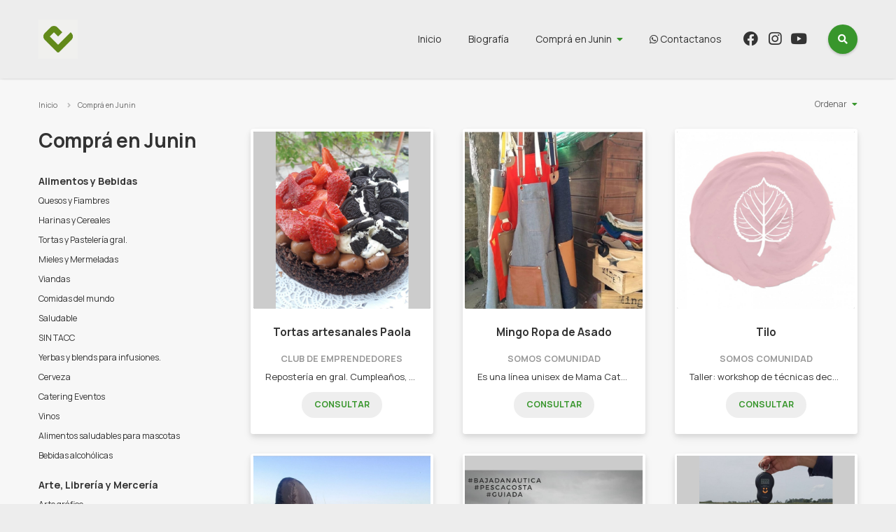

--- FILE ---
content_type: text/html; charset=UTF-8
request_url: https://compra.junin.gob.ar/catalogue/navidad?page=22
body_size: 9708
content:
<!DOCTYPE html>
<html lang="es" dir="ltr">

<head>
    <meta charset="utf-8">
    <title>Comprá en Junín</title>
    <meta name="description" content="Mercado de productores, artesanos y emprendedores de Junín">

    
        <!-- Google tag (gtag.js) -->
<script async src="https://www.googletagmanager.com/gtag/js?id=G-5HHZ6QRFGC"></script>
<script>
  window.dataLayer = window.dataLayer || [];
  function gtag(){dataLayer.push(arguments);}
  gtag('js', new Date());

  gtag('config', 'G-5HHZ6QRFGC');
</script>
    
    <link rel="shortcut icon" href="https://compra.junin.gob.ar/upload/2024/01/comprajunin/favicons/feria-2-29124332.png">
    <link rel="apple-touch-icon" href="https://compra.junin.gob.ar/upload/2024/01/comprajunin/favicons/feria-2-29124332.png">
    <link rel="icon" sizes="192x192" href="https://compra.junin.gob.ar/upload/2024/01/comprajunin/favicons/feria-2-29124332.png">
    <meta name="viewport" content="width=device-width, initial-scale=1">

    <link href="https://compra.junin.gob.ar/assets/vendor/flexslider2/flexslider.css" rel="stylesheet" type="text/css">
    <link href="https://compra.junin.gob.ar/assets/templates/gorrion/css/common.css?v=260122074120" rel="stylesheet" type="text/css" />
        <meta name="theme-color" content="#ededed">
    
    <meta property="og:site_name" content="comprajunin" />
<meta property="og:type" content="article" />
<meta property="og:title" content="Comprá en Junín" />
<meta property="og:description" content="Mercado de productores, artesanos y emprendedores de Junín" />
<meta property="og:url" content="https://compra.junin.gob.ar/catalogue/navidad" />

    <style>
        :focus {
            box-shadow: 0 0 2px 0 #38962c;
        }
        .bt,
        .search button {
            background-color: #38962c;
        }
        .bt:hover {
            background: #38962c radial-gradient(circle, transparent 1%, #38962c 1%) center/15000%;
        }
        .bt:active {
            background-color: #38962c;
        }
        .bt.btB,
        .dd > a:after,
        .price,
        .main__profile p.dest,
        .footer p.colophon i {
            color: #38962c;
        }
        .loading:after,
        .menu li.dd .productMenu .page > ul > li ul {
            border-color: #38962c;
        }
        .productItem:hover h4 a,
        .productInfo p a,
        .footer p.colophon a {
            text-decoration-color: #38962c;
        }

        body,
        body:before,
        body:after,
        .header,
        .menu li.dd .productMenu .page > ul > li ul:before,
        body .menu li.dd .productMenu {
            background: #ededed;
        }
        @media (max-width: 959px) {
            body .search input:focus,
            body .search input:not(:placeholder-shown) {
                border-bottom-color: #eee;
                box-shadow: 0 0 0 1rem #ededed;
            }
            body .menu,
            body .search input,
            body .search button {
                background: #ededed;
            }
        }

        
        
        div.phpdebugbar {
            bottom: -5000px !important;
        }

    </style>

</head>

<body id="home">


<!--[if IE]>
<p class="browserupgrade">Por favor <strong>actualizá</strong> tu navegador haciendo click <a href="https://browsehappy.com/">acá</a>.</p>
<![endif]-->
<a class="visuallyhidden" href="#main" tabindex="0">Ir al contenido</a>

<header class="header">
    <div class="page">
        <h1 class="brand">
            <a href="https://compra.junin.gob.ar">
                                <img src="https://compra.junin.gob.ar/upload/2024/01/comprajunin/logos/logo-instagram-1-29124332.jpeg" alt="Comprá en Junín">
                            </a>
        </h1>
        <button aria-label="menu" class="bt_menu"><i class="fas fa-bars"></i><span>Desplegar menú</span></button>
        <form class="search" action="https://compra.junin.gob.ar/catalogue/search">
            <input type="text" placeholder="Buscar" name="q" value="">
            <button class="bt btI dosearch" type="submit"><i class="fas fa-search"></i><span>Buscar</span></button>
        </form>
        <nav class="menu" role="navigation" aria-label="Menu principal">
            <ul>
                <li><a href="https://compra.junin.gob.ar">Inicio</a></li>
                                    <li><a href="https://compra.junin.gob.ar/profile">Biografía</a></li>
                                <li class="dd">
                    <a href="https://compra.junin.gob.ar/catalogue">Comprá en Junin</a>
                    <div class="productMenu ddChild">
                        <div class="page">
                            <ul>
                                                                <li>
                                    <a href="https://compra.junin.gob.ar/catalogue/alimentos-y-bebidas">Alimentos y Bebidas</a>
                                                                        <ul>
                                                                                <li><a href="https://compra.junin.gob.ar/catalogue/alimentos-y-bebidas/quesos-y-fiambres">Quesos y Fiambres</a></li>
                                                                                <li><a href="https://compra.junin.gob.ar/catalogue/alimentos-y-bebidas/harinas-y-cereales">Harinas y Cereales</a></li>
                                                                                <li><a href="https://compra.junin.gob.ar/catalogue/alimentos-y-bebidas/tortas-y-pasteleria-gral">Tortas y Pastelería gral.</a></li>
                                                                                <li><a href="https://compra.junin.gob.ar/catalogue/alimentos-y-bebidas/mieles-y-mermeladas">Mieles y Mermeladas</a></li>
                                                                                <li><a href="https://compra.junin.gob.ar/catalogue/alimentos-y-bebidas/viandas">Viandas</a></li>
                                                                                <li><a href="https://compra.junin.gob.ar/catalogue/alimentos-y-bebidas/comidas-del-mundo">Comidas del mundo</a></li>
                                                                                <li><a href="https://compra.junin.gob.ar/catalogue/alimentos-y-bebidas/saludable">Saludable</a></li>
                                                                                <li><a href="https://compra.junin.gob.ar/catalogue/alimentos-y-bebidas/sin-tacc">SIN TACC</a></li>
                                                                                <li><a href="https://compra.junin.gob.ar/catalogue/alimentos-y-bebidas/yerbas-y-blends-para-infusiones">Yerbas y blends para infusiones.</a></li>
                                                                                <li><a href="https://compra.junin.gob.ar/catalogue/alimentos-y-bebidas/cerveza">Cerveza</a></li>
                                                                                <li><a href="https://compra.junin.gob.ar/catalogue/alimentos-y-bebidas/catering-eventos">Catering Eventos</a></li>
                                                                                <li><a href="https://compra.junin.gob.ar/catalogue/alimentos-y-bebidas/vinos">Vinos</a></li>
                                                                                <li><a href="https://compra.junin.gob.ar/catalogue/alimentos-y-bebidas/alimentos-saludables-para-mascotas">Alimentos saludables para mascotas</a></li>
                                                                                <li><a href="https://compra.junin.gob.ar/catalogue/alimentos-y-bebidas/bebidas-alcoholicas">Bebidas alcohólicas</a></li>
                                                                            </ul>
                                                                    </li>
                                                                <li>
                                    <a href="https://compra.junin.gob.ar/catalogue/arte-libreria-y-merceria">Arte, Librería y Mercería</a>
                                                                        <ul>
                                                                                <li><a href="https://compra.junin.gob.ar/catalogue/arte-libreria-y-merceria/arte-grafico">Arte gráfico</a></li>
                                                                            </ul>
                                                                    </li>
                                                                <li>
                                    <a href="https://compra.junin.gob.ar/catalogue/bebes-e-indumentaria-infantil">Bebés e indumentaria infantil</a>
                                                                    </li>
                                                                <li>
                                    <a href="https://compra.junin.gob.ar/catalogue/belleza-y-cuidado-personal">Belleza y Cuidado personal</a>
                                                                        <ul>
                                                                                <li><a href="https://compra.junin.gob.ar/catalogue/belleza-y-cuidado-personal/cosmetica-y-perfumes-por-catalogo">Cosmética y perfumes  por catálogo</a></li>
                                                                                <li><a href="https://compra.junin.gob.ar/catalogue/belleza-y-cuidado-personal/manicuria-y-pedicuria">Manicuría y Pedicuría</a></li>
                                                                                <li><a href="https://compra.junin.gob.ar/catalogue/belleza-y-cuidado-personal/masajes">Masajes</a></li>
                                                                                <li><a href="https://compra.junin.gob.ar/catalogue/belleza-y-cuidado-personal/maquillaje-artistico">Maquillaje Artístico</a></li>
                                                                                <li><a href="https://compra.junin.gob.ar/catalogue/belleza-y-cuidado-personal/peluqueria-barberias">Peluquería Barberías</a></li>
                                                                                <li><a href="https://compra.junin.gob.ar/catalogue/belleza-y-cuidado-personal/cosmetica-natural">Cosmética natural</a></li>
                                                                                <li><a href="https://compra.junin.gob.ar/catalogue/belleza-y-cuidado-personal/maquillaje-para-eventos-especiales">Maquillaje para eventos especiales</a></li>
                                                                            </ul>
                                                                    </li>
                                                                <li>
                                    <a href="https://compra.junin.gob.ar/catalogue/herramientas-y-construccion">Herramientas y construcción</a>
                                                                    </li>
                                                                <li>
                                    <a href="https://compra.junin.gob.ar/catalogue/industria-y-oficinas">Industria y Oficinas</a>
                                                                    </li>
                                                                <li>
                                    <a href="https://compra.junin.gob.ar/catalogue/joyas-y-relojes">Joyas y Relojes</a>
                                                                        <ul>
                                                                                <li><a href="https://compra.junin.gob.ar/catalogue/joyas-y-relojes/accesorios">Accesorios</a></li>
                                                                            </ul>
                                                                    </li>
                                                                <li>
                                    <a href="https://compra.junin.gob.ar/catalogue/juegos-y-juguetes">Juegos y Juguetes</a>
                                                                    </li>
                                                                <li>
                                    <a href="https://compra.junin.gob.ar/catalogue/libros-revistas-y-comics">Libros, Revistas y Comics</a>
                                                                    </li>
                                                                <li>
                                    <a href="https://compra.junin.gob.ar/catalogue/musica">Música</a>
                                                                    </li>
                                                                <li>
                                    <a href="https://compra.junin.gob.ar/catalogue/indumentaria-calzados-y-marroquineria">Indumentaria , calzados y marroquinería</a>
                                                                        <ul>
                                                                                <li><a href="https://compra.junin.gob.ar/catalogue/indumentaria-calzados-y-marroquineria/indumentaria">Indumentaria</a></li>
                                                                                <li><a href="https://compra.junin.gob.ar/catalogue/ropa-y-accesorios/indumentaria-masculina">Indumentaria Masculina</a></li>
                                                                                <li><a href="https://compra.junin.gob.ar/catalogue/ropa-y-accesorios/confeccion-y-alta-costura">Confección y Alta costura</a></li>
                                                                                <li><a href="https://compra.junin.gob.ar/catalogue/indumentaria/medias">Medias</a></li>
                                                                                <li><a href="https://compra.junin.gob.ar/catalogue/indumentaria/calzado">Calzado</a></li>
                                                                                <li><a href="https://compra.junin.gob.ar/catalogue/indumentaria/indumentaria-y-accesorios-tematicos">Indumentaria  y accesorios temáticos</a></li>
                                                                                <li><a href="https://compra.junin.gob.ar/catalogue/indumentaria-calzados-y-marroquineria/marroquineria-y-accesorios-femeninos">Marroquinería y accesorios femeninos</a></li>
                                                                            </ul>
                                                                    </li>
                                                                <li>
                                    <a href="https://compra.junin.gob.ar/catalogue/servicios">Servicios</a>
                                                                        <ul>
                                                                                <li><a href="https://compra.junin.gob.ar/catalogue/servicios/bromatologico">Bromatológico</a></li>
                                                                                <li><a href="https://compra.junin.gob.ar/catalogue/servicios/capacitaciones">Capacitaciones</a></li>
                                                                                <li><a href="https://compra.junin.gob.ar/catalogue/servicios/informaticos">Informáticos</a></li>
                                                                                <li><a href="https://compra.junin.gob.ar/catalogue/servicios/fotografia">Fotografía</a></li>
                                                                                <li><a href="https://compra.junin.gob.ar/catalogue/servicios/mensajeria">Mensajería</a></li>
                                                                                <li><a href="https://compra.junin.gob.ar/catalogue/servicios/recursos-humanos">Recursos Humanos</a></li>
                                                                            </ul>
                                                                    </li>
                                                                <li>
                                    <a href="https://compra.junin.gob.ar/catalogue/otras">Otras</a>
                                                                    </li>
                                                                <li>
                                    <a href="https://compra.junin.gob.ar/catalogue/hogar">Hogar</a>
                                                                        <ul>
                                                                                <li><a href="https://compra.junin.gob.ar/catalogue/hogar/jardineria">Jardinería</a></li>
                                                                                <li><a href="https://compra.junin.gob.ar/catalogue/hogar/deco-en-madera">Deco en madera</a></li>
                                                                                <li><a href="https://compra.junin.gob.ar/catalogue/hogar/bazar">Bazar</a></li>
                                                                                <li><a href="https://compra.junin.gob.ar/catalogue/hogar/decoracion">Decoración</a></li>
                                                                                <li><a href="https://compra.junin.gob.ar/catalogue/hogar/cortinas-y-persianas">Cortinas y Persianas</a></li>
                                                                                <li><a href="https://compra.junin.gob.ar/catalogue/hogar/construccion">Construcción</a></li>
                                                                                <li><a href="https://compra.junin.gob.ar/catalogue/hogar/velas-y-sahumerios">Velas y Sahumerios</a></li>
                                                                                <li><a href="https://compra.junin.gob.ar/catalogue/hogar/ceramica">Cerámica</a></li>
                                                                                <li><a href="https://compra.junin.gob.ar/catalogue/hogar/artesanias-y-articulos-regionales">Artesanías y artículos regionales</a></li>
                                                                                <li><a href="https://compra.junin.gob.ar/catalogue/hogar/blanqueria">Blanquería</a></li>
                                                                                <li><a href="https://compra.junin.gob.ar/catalogue/hogar/aromas">Aromas</a></li>
                                                                            </ul>
                                                                    </li>
                                                                <li>
                                    <a href="https://compra.junin.gob.ar/catalogue/articulos-limpieza">Artículos limpieza</a>
                                                                    </li>
                                                                <li>
                                    <a href="https://compra.junin.gob.ar/catalogue/eco-friendly">Eco friendly</a>
                                                                    </li>
                                                                <li>
                                    <a href="https://compra.junin.gob.ar/catalogue/deportes">Deportes</a>
                                                                        <ul>
                                                                                <li><a href="https://compra.junin.gob.ar/catalogue/deportes/articulos-de-pesca">Artículos de Pesca</a></li>
                                                                            </ul>
                                                                    </li>
                                                                <li>
                                    <a href="https://compra.junin.gob.ar/catalogue/mascotas">Mascotas</a>
                                                                    </li>
                                                                <li>
                                    <a href="https://compra.junin.gob.ar/catalogue/tecnologia">Tecnología</a>
                                                                        <ul>
                                                                                <li><a href="https://compra.junin.gob.ar/catalogue/tecnologia/computacion">Computación</a></li>
                                                                                <li><a href="https://compra.junin.gob.ar/catalogue/tecnologia/videojuegos">Videojuegos</a></li>
                                                                            </ul>
                                                                    </li>
                                                                <li>
                                    <a href="https://compra.junin.gob.ar/catalogue/turismo">Turismo</a>
                                                                        <ul>
                                                                                <li><a href="https://compra.junin.gob.ar/catalogue/turismo-local/pesqueros">Pesqueros</a></li>
                                                                                <li><a href="https://compra.junin.gob.ar/catalogue/turismo-local/cabalgatas">Cabalgatas</a></li>
                                                                                <li><a href="https://compra.junin.gob.ar/catalogue/turismo-local/avistajes-de-ave-junin">Avistajes de Ave Junín</a></li>
                                                                                <li><a href="https://compra.junin.gob.ar/catalogue/turismo-local/turismo-rural">Turismo Rural</a></li>
                                                                                <li><a href="https://compra.junin.gob.ar/catalogue/turismo-local/regionales">Regionales</a></li>
                                                                                <li><a href="https://compra.junin.gob.ar/catalogue/turismo-local/kayac">Kayac</a></li>
                                                                                <li><a href="https://compra.junin.gob.ar/catalogue/turismo-local/complejo-paintball">Complejo Paintball</a></li>
                                                                                <li><a href="https://compra.junin.gob.ar/catalogue/turismo-local/vuelos-bautismo">Vuelos Bautismo</a></li>
                                                                                <li><a href="https://compra.junin.gob.ar/catalogue/turismo/guias-de-turismo">Guías de turismo</a></li>
                                                                            </ul>
                                                                    </li>
                                                                <li>
                                    <a href="https://compra.junin.gob.ar/catalogue/promociones-descuentos-y-mas">Promociones, Descuentos y más</a>
                                                                    </li>
                                                                <li>
                                    <a href="https://compra.junin.gob.ar/catalogue/fechas-especiales">FECHAS ESPECIALES</a>
                                                                        <ul>
                                                                                <li><a href="https://compra.junin.gob.ar/catalogue/fechas-especiales/dia-de-reyes-2026">Día de Reyes 2026</a></li>
                                                                            </ul>
                                                                    </li>
                                                                <li>
                                    <a href="https://compra.junin.gob.ar/catalogue/ninos">Niños</a>
                                                                    </li>
                                                                <li>
                                    <a href="https://compra.junin.gob.ar/catalogue/accesorios-en-piedras">Accesorios en Piedras</a>
                                                                    </li>
                                                                <li>
                                    <a href="https://compra.junin.gob.ar/catalogue/polirubros">Polirubros</a>
                                                                    </li>
                                                                <li>
                                    <a href="https://compra.junin.gob.ar/catalogue/perfumes-y-fragancias">Perfumes y Fragancias</a>
                                                                    </li>
                                                                <li>
                                    <a href="https://compra.junin.gob.ar/catalogue/regaleria">Regalería</a>
                                                                    </li>
                                                                <li class="mobile">
                                    <a href="https://compra.junin.gob.ar/catalogue">Ver todo</a>
                                </li>
                            </ul>
                        </div>
                    </div>
                </li>
                                <li><a href="https://compra.junin.gob.ar/contact" target="_blank"><i class="fab fa-whatsapp"></i> Contactanos</a></li>
                                                <li><a href="https://www.facebook.com/compraenjunin" target="_blank"><i class="fab fa-facebook"></i><span> Facebook</span></a></li>
                                                <li><a href="https://instagram.com/compraenjunin?igshid=14map89983bkv" target="_blank"><i class="fab fa-instagram"></i><span> Instagram</span></a></li>
                                                    <li><a href="https://www.youtube.com/watch?v=EEmta3dadXY&amp;t=1s" target="_blank"><i class="fab fa-youtube"></i><span> Youtube</span></a></li>
                            </ul>
        </nav>
    </div>
</header>


    <nav aria-label="Breadcrumb" class="breadcrumbs">
        <div class="page">
            <ol>
                <li><a href="https://compra.junin.gob.ar">Inicio</a></li>
                <li><a href="https://compra.junin.gob.ar/catalogue">Comprá en Junin</a></li>
                                            </ol>
        </div>
    </nav>

    <main class="main main__cats" role="main">

        <div class="page">
            <div class="row">
                <aside class="productMenu col col3">
                                            <h3>Comprá en Junin</h3>
                                        <ul>
                                                <li>
                            <a href="https://compra.junin.gob.ar/catalogue/alimentos-y-bebidas">Alimentos y Bebidas</a>
                                                        <ul>
                                                                <li><a href="https://compra.junin.gob.ar/catalogue/alimentos-y-bebidas/quesos-y-fiambres">Quesos y Fiambres</a></li>
                                                                <li><a href="https://compra.junin.gob.ar/catalogue/alimentos-y-bebidas/harinas-y-cereales">Harinas y Cereales</a></li>
                                                                <li><a href="https://compra.junin.gob.ar/catalogue/alimentos-y-bebidas/tortas-y-pasteleria-gral">Tortas y Pastelería gral.</a></li>
                                                                <li><a href="https://compra.junin.gob.ar/catalogue/alimentos-y-bebidas/mieles-y-mermeladas">Mieles y Mermeladas</a></li>
                                                                <li><a href="https://compra.junin.gob.ar/catalogue/alimentos-y-bebidas/viandas">Viandas</a></li>
                                                                <li><a href="https://compra.junin.gob.ar/catalogue/alimentos-y-bebidas/comidas-del-mundo">Comidas del mundo</a></li>
                                                                <li><a href="https://compra.junin.gob.ar/catalogue/alimentos-y-bebidas/saludable">Saludable</a></li>
                                                                <li><a href="https://compra.junin.gob.ar/catalogue/alimentos-y-bebidas/sin-tacc">SIN TACC</a></li>
                                                                <li><a href="https://compra.junin.gob.ar/catalogue/alimentos-y-bebidas/yerbas-y-blends-para-infusiones">Yerbas y blends para infusiones.</a></li>
                                                                <li><a href="https://compra.junin.gob.ar/catalogue/alimentos-y-bebidas/cerveza">Cerveza</a></li>
                                                                <li><a href="https://compra.junin.gob.ar/catalogue/alimentos-y-bebidas/catering-eventos">Catering Eventos</a></li>
                                                                <li><a href="https://compra.junin.gob.ar/catalogue/alimentos-y-bebidas/vinos">Vinos</a></li>
                                                                <li><a href="https://compra.junin.gob.ar/catalogue/alimentos-y-bebidas/alimentos-saludables-para-mascotas">Alimentos saludables para mascotas</a></li>
                                                                <li><a href="https://compra.junin.gob.ar/catalogue/alimentos-y-bebidas/bebidas-alcoholicas">Bebidas alcohólicas</a></li>
                                                            </ul>
                                                    </li>
                                                <li>
                            <a href="https://compra.junin.gob.ar/catalogue/arte-libreria-y-merceria">Arte, Librería y Mercería</a>
                                                        <ul>
                                                                <li><a href="https://compra.junin.gob.ar/catalogue/arte-libreria-y-merceria/arte-grafico">Arte gráfico</a></li>
                                                            </ul>
                                                    </li>
                                                <li>
                            <a href="https://compra.junin.gob.ar/catalogue/bebes-e-indumentaria-infantil">Bebés e indumentaria infantil</a>
                                                        <ul>
                                                            </ul>
                                                    </li>
                                                <li>
                            <a href="https://compra.junin.gob.ar/catalogue/belleza-y-cuidado-personal">Belleza y Cuidado personal</a>
                                                        <ul>
                                                                <li><a href="https://compra.junin.gob.ar/catalogue/belleza-y-cuidado-personal/cosmetica-y-perfumes-por-catalogo">Cosmética y perfumes  por catálogo</a></li>
                                                                <li><a href="https://compra.junin.gob.ar/catalogue/belleza-y-cuidado-personal/manicuria-y-pedicuria">Manicuría y Pedicuría</a></li>
                                                                <li><a href="https://compra.junin.gob.ar/catalogue/belleza-y-cuidado-personal/masajes">Masajes</a></li>
                                                                <li><a href="https://compra.junin.gob.ar/catalogue/belleza-y-cuidado-personal/maquillaje-artistico">Maquillaje Artístico</a></li>
                                                                <li><a href="https://compra.junin.gob.ar/catalogue/belleza-y-cuidado-personal/peluqueria-barberias">Peluquería Barberías</a></li>
                                                                <li><a href="https://compra.junin.gob.ar/catalogue/belleza-y-cuidado-personal/cosmetica-natural">Cosmética natural</a></li>
                                                                <li><a href="https://compra.junin.gob.ar/catalogue/belleza-y-cuidado-personal/maquillaje-para-eventos-especiales">Maquillaje para eventos especiales</a></li>
                                                            </ul>
                                                    </li>
                                                <li>
                            <a href="https://compra.junin.gob.ar/catalogue/herramientas-y-construccion">Herramientas y construcción</a>
                                                        <ul>
                                                            </ul>
                                                    </li>
                                                <li>
                            <a href="https://compra.junin.gob.ar/catalogue/industria-y-oficinas">Industria y Oficinas</a>
                                                        <ul>
                                                            </ul>
                                                    </li>
                                                <li>
                            <a href="https://compra.junin.gob.ar/catalogue/joyas-y-relojes">Joyas y Relojes</a>
                                                        <ul>
                                                                <li><a href="https://compra.junin.gob.ar/catalogue/joyas-y-relojes/accesorios">Accesorios</a></li>
                                                            </ul>
                                                    </li>
                                                <li>
                            <a href="https://compra.junin.gob.ar/catalogue/juegos-y-juguetes">Juegos y Juguetes</a>
                                                        <ul>
                                                            </ul>
                                                    </li>
                                                <li>
                            <a href="https://compra.junin.gob.ar/catalogue/libros-revistas-y-comics">Libros, Revistas y Comics</a>
                                                        <ul>
                                                            </ul>
                                                    </li>
                                                <li>
                            <a href="https://compra.junin.gob.ar/catalogue/musica">Música</a>
                                                        <ul>
                                                            </ul>
                                                    </li>
                                                <li>
                            <a href="https://compra.junin.gob.ar/catalogue/indumentaria-calzados-y-marroquineria">Indumentaria , calzados y marroquinería</a>
                                                        <ul>
                                                                <li><a href="https://compra.junin.gob.ar/catalogue/indumentaria-calzados-y-marroquineria/indumentaria">Indumentaria</a></li>
                                                                <li><a href="https://compra.junin.gob.ar/catalogue/ropa-y-accesorios/indumentaria-masculina">Indumentaria Masculina</a></li>
                                                                <li><a href="https://compra.junin.gob.ar/catalogue/ropa-y-accesorios/confeccion-y-alta-costura">Confección y Alta costura</a></li>
                                                                <li><a href="https://compra.junin.gob.ar/catalogue/indumentaria/medias">Medias</a></li>
                                                                <li><a href="https://compra.junin.gob.ar/catalogue/indumentaria/calzado">Calzado</a></li>
                                                                <li><a href="https://compra.junin.gob.ar/catalogue/indumentaria/indumentaria-y-accesorios-tematicos">Indumentaria  y accesorios temáticos</a></li>
                                                                <li><a href="https://compra.junin.gob.ar/catalogue/indumentaria-calzados-y-marroquineria/marroquineria-y-accesorios-femeninos">Marroquinería y accesorios femeninos</a></li>
                                                            </ul>
                                                    </li>
                                                <li>
                            <a href="https://compra.junin.gob.ar/catalogue/servicios">Servicios</a>
                                                        <ul>
                                                                <li><a href="https://compra.junin.gob.ar/catalogue/servicios/bromatologico">Bromatológico</a></li>
                                                                <li><a href="https://compra.junin.gob.ar/catalogue/servicios/capacitaciones">Capacitaciones</a></li>
                                                                <li><a href="https://compra.junin.gob.ar/catalogue/servicios/informaticos">Informáticos</a></li>
                                                                <li><a href="https://compra.junin.gob.ar/catalogue/servicios/fotografia">Fotografía</a></li>
                                                                <li><a href="https://compra.junin.gob.ar/catalogue/servicios/mensajeria">Mensajería</a></li>
                                                                <li><a href="https://compra.junin.gob.ar/catalogue/servicios/recursos-humanos">Recursos Humanos</a></li>
                                                            </ul>
                                                    </li>
                                                <li>
                            <a href="https://compra.junin.gob.ar/catalogue/otras">Otras</a>
                                                        <ul>
                                                            </ul>
                                                    </li>
                                                <li>
                            <a href="https://compra.junin.gob.ar/catalogue/hogar">Hogar</a>
                                                        <ul>
                                                                <li><a href="https://compra.junin.gob.ar/catalogue/hogar/jardineria">Jardinería</a></li>
                                                                <li><a href="https://compra.junin.gob.ar/catalogue/hogar/deco-en-madera">Deco en madera</a></li>
                                                                <li><a href="https://compra.junin.gob.ar/catalogue/hogar/bazar">Bazar</a></li>
                                                                <li><a href="https://compra.junin.gob.ar/catalogue/hogar/decoracion">Decoración</a></li>
                                                                <li><a href="https://compra.junin.gob.ar/catalogue/hogar/cortinas-y-persianas">Cortinas y Persianas</a></li>
                                                                <li><a href="https://compra.junin.gob.ar/catalogue/hogar/construccion">Construcción</a></li>
                                                                <li><a href="https://compra.junin.gob.ar/catalogue/hogar/velas-y-sahumerios">Velas y Sahumerios</a></li>
                                                                <li><a href="https://compra.junin.gob.ar/catalogue/hogar/ceramica">Cerámica</a></li>
                                                                <li><a href="https://compra.junin.gob.ar/catalogue/hogar/artesanias-y-articulos-regionales">Artesanías y artículos regionales</a></li>
                                                                <li><a href="https://compra.junin.gob.ar/catalogue/hogar/blanqueria">Blanquería</a></li>
                                                                <li><a href="https://compra.junin.gob.ar/catalogue/hogar/aromas">Aromas</a></li>
                                                            </ul>
                                                    </li>
                                                <li>
                            <a href="https://compra.junin.gob.ar/catalogue/articulos-limpieza">Artículos limpieza</a>
                                                        <ul>
                                                            </ul>
                                                    </li>
                                                <li>
                            <a href="https://compra.junin.gob.ar/catalogue/eco-friendly">Eco friendly</a>
                                                        <ul>
                                                            </ul>
                                                    </li>
                                                <li>
                            <a href="https://compra.junin.gob.ar/catalogue/deportes">Deportes</a>
                                                        <ul>
                                                                <li><a href="https://compra.junin.gob.ar/catalogue/deportes/articulos-de-pesca">Artículos de Pesca</a></li>
                                                            </ul>
                                                    </li>
                                                <li>
                            <a href="https://compra.junin.gob.ar/catalogue/mascotas">Mascotas</a>
                                                        <ul>
                                                            </ul>
                                                    </li>
                                                <li>
                            <a href="https://compra.junin.gob.ar/catalogue/tecnologia">Tecnología</a>
                                                        <ul>
                                                                <li><a href="https://compra.junin.gob.ar/catalogue/tecnologia/computacion">Computación</a></li>
                                                                <li><a href="https://compra.junin.gob.ar/catalogue/tecnologia/videojuegos">Videojuegos</a></li>
                                                            </ul>
                                                    </li>
                                                <li>
                            <a href="https://compra.junin.gob.ar/catalogue/turismo">Turismo</a>
                                                        <ul>
                                                                <li><a href="https://compra.junin.gob.ar/catalogue/turismo-local/pesqueros">Pesqueros</a></li>
                                                                <li><a href="https://compra.junin.gob.ar/catalogue/turismo-local/cabalgatas">Cabalgatas</a></li>
                                                                <li><a href="https://compra.junin.gob.ar/catalogue/turismo-local/avistajes-de-ave-junin">Avistajes de Ave Junín</a></li>
                                                                <li><a href="https://compra.junin.gob.ar/catalogue/turismo-local/turismo-rural">Turismo Rural</a></li>
                                                                <li><a href="https://compra.junin.gob.ar/catalogue/turismo-local/regionales">Regionales</a></li>
                                                                <li><a href="https://compra.junin.gob.ar/catalogue/turismo-local/kayac">Kayac</a></li>
                                                                <li><a href="https://compra.junin.gob.ar/catalogue/turismo-local/complejo-paintball">Complejo Paintball</a></li>
                                                                <li><a href="https://compra.junin.gob.ar/catalogue/turismo-local/vuelos-bautismo">Vuelos Bautismo</a></li>
                                                                <li><a href="https://compra.junin.gob.ar/catalogue/turismo/guias-de-turismo">Guías de turismo</a></li>
                                                            </ul>
                                                    </li>
                                                <li>
                            <a href="https://compra.junin.gob.ar/catalogue/promociones-descuentos-y-mas">Promociones, Descuentos y más</a>
                                                        <ul>
                                                            </ul>
                                                    </li>
                                                <li>
                            <a href="https://compra.junin.gob.ar/catalogue/fechas-especiales">FECHAS ESPECIALES</a>
                                                        <ul>
                                                                <li><a href="https://compra.junin.gob.ar/catalogue/fechas-especiales/dia-de-reyes-2026">Día de Reyes 2026</a></li>
                                                            </ul>
                                                    </li>
                                                <li>
                            <a href="https://compra.junin.gob.ar/catalogue/ninos">Niños</a>
                                                        <ul>
                                                            </ul>
                                                    </li>
                                                <li>
                            <a href="https://compra.junin.gob.ar/catalogue/accesorios-en-piedras">Accesorios en Piedras</a>
                                                        <ul>
                                                            </ul>
                                                    </li>
                                                <li>
                            <a href="https://compra.junin.gob.ar/catalogue/polirubros">Polirubros</a>
                                                        <ul>
                                                            </ul>
                                                    </li>
                                                <li>
                            <a href="https://compra.junin.gob.ar/catalogue/perfumes-y-fragancias">Perfumes y Fragancias</a>
                                                        <ul>
                                                            </ul>
                                                    </li>
                                                <li>
                            <a href="https://compra.junin.gob.ar/catalogue/regaleria">Regalería</a>
                                                        <ul>
                                                            </ul>
                                                    </li>
                                            </ul>
                </aside>

                <div class="mainContent col col9">

                    <div class="listOrder dd">
                        <a href="#">Ordenar</a>
                        <ul class="ddChild">
                            <li><a href="https://compra.junin.gob.ar/catalogue?page=22&amp;sort=name_az">Por nombre A-Z</a></li>
                            <li><a href="https://compra.junin.gob.ar/catalogue?page=22&amp;sort=name_za">Por nombre Z-A</a></li>
                            <li><a href="https://compra.junin.gob.ar/catalogue?page=22&amp;sort=price_down">Mayor precio</a></li>
                            <li><a href="https://compra.junin.gob.ar/catalogue?page=22&amp;sort=price_up">Menor precio</a></li>
                        </ul>
                    </div>

                    <div class="productList row">
                                                <div class="col">
                            <div class="productItem product">
    <picture>
        <a href="https://compra.junin.gob.ar/catalogue/alimentos-y-bebidas/tortas-y-pasteleria-gral/tortas-artesanales-paola-239">
                        <img src="https://compra.junin.gob.ar/images/cache/tpt700x700/2020/11/comprajunin/productos/comprajuningobar-20201017-083844-pao-arango-201117134944.jpg" loading="lazy">
                    </a>
    </picture>
    <h4><a href="https://compra.junin.gob.ar/catalogue/alimentos-y-bebidas/tortas-y-pasteleria-gral/tortas-artesanales-paola-239">Tortas artesanales Paola</a></h4>
     <h5>Club de emprendedores</h5>     <p><a href="https://compra.junin.gob.ar/catalogue/alimentos-y-bebidas/tortas-y-pasteleria-gral/tortas-artesanales-paola-239">Repostería en gral. Cumpleaños, casamientos, 15 años , todo tipo de eventos.

- Tortas
- Tartas
- Postres
- Alfajores
- Cup cake
- Candy bar
- Mesas dulces
- Desayunos
- Chocomensajes</a></p>
            <a href="https://compra.junin.gob.ar/catalogue/alimentos-y-bebidas/tortas-y-pasteleria-gral/tortas-artesanales-paola-239" class="bt btB">Consultar</a>
    </div>
                        </div>
                                                <div class="col">
                            <div class="productItem product">
    <picture>
        <a href="https://compra.junin.gob.ar/catalogue/hogar/mingo-ropa-de-asado-24">
                        <img src="https://compra.junin.gob.ar/images/cache/tpt700x700/2020/07/comprajunin/productos/comprajuningobar-whatsapp-image-2020-07-28-at-114641-200728154220.jpeg" loading="lazy">
                    </a>
    </picture>
    <h4><a href="https://compra.junin.gob.ar/catalogue/hogar/mingo-ropa-de-asado-24">Mingo Ropa de Asado</a></h4>
     <h5>Somos comunidad</h5>     <p><a href="https://compra.junin.gob.ar/catalogue/hogar/mingo-ropa-de-asado-24">Es una línea unisex de Mama Cata pensada para todos las personas que les gusta cocinar sintiéndose cómodos y a gusto con lo que hacen.

- Delantales confeccionados en jeans y gabardinas con detalles de herrajes y cueros. Tiras regulables o cruzadas. Cocineros, asadores, pizzeros, heladeros.
- Repasadores
- Trabajos a medida para gastronómicos</a></p>
            <a href="https://compra.junin.gob.ar/catalogue/hogar/mingo-ropa-de-asado-24" class="bt btB">Consultar</a>
    </div>
                        </div>
                                                <div class="col">
                            <div class="productItem product">
    <picture>
        <a href="https://compra.junin.gob.ar/catalogue/servicios/capacitaciones/tilo-240">
                        <img src="https://compra.junin.gob.ar/images/cache/tpt700x700/2020/11/comprajunin/productos/comprajuningobar-logo-tilo-tilo-deco-201117135426.jpg" loading="lazy">
                    </a>
    </picture>
    <h4><a href="https://compra.junin.gob.ar/catalogue/servicios/capacitaciones/tilo-240">Tilo</a></h4>
     <h5>Somos comunidad</h5>     <p><a href="https://compra.junin.gob.ar/catalogue/servicios/capacitaciones/tilo-240">Taller: workshop de técnicas deco y clases regulares de mosaico. Tienda de insumos artísticos para crear.

- Talleres presenciales y online
- Punto de venta oficial Oh my chalk, Camila, Cupa, Mil artes y muchas más.</a></p>
            <a href="https://compra.junin.gob.ar/catalogue/servicios/capacitaciones/tilo-240" class="bt btB">Consultar</a>
    </div>
                        </div>
                                                <div class="col">
                            <div class="productItem product">
    <picture>
        <a href="https://compra.junin.gob.ar/catalogue/turismo-local/pesqueros/campo-llovet-242">
                        <img src="https://compra.junin.gob.ar/images/cache/tpt700x700/2021/01/comprajunin/productos/comprajuningobar-64251094-528745680863279-960023098730479616-o-210119154145.jpg" loading="lazy">
                    </a>
    </picture>
    <h4><a href="https://compra.junin.gob.ar/catalogue/turismo-local/pesqueros/campo-llovet-242">Campo Llovet</a></h4>
     <h5>Dirección de turismo</h5>     <p><a href="https://compra.junin.gob.ar/catalogue/turismo-local/pesqueros/campo-llovet-242">Laguna de Mar chiquita, carga y descarga de botes. Agustina, Buenos Aires, Argentina</a></p>
            <a href="https://compra.junin.gob.ar/catalogue/turismo-local/pesqueros/campo-llovet-242" class="bt btB">Consultar</a>
    </div>
                        </div>
                                                <div class="col">
                            <div class="productItem product">
    <picture>
        <a href="https://compra.junin.gob.ar/catalogue/turismo-local/pesqueros/los-amigos-244">
                        <img src="https://compra.junin.gob.ar/images/cache/tpt700x700/2021/01/comprajunin/productos/comprajuningobar-106356674-2324999137807483-2524850932807818138-n-210119153909.jpg" loading="lazy">
                    </a>
    </picture>
    <h4><a href="https://compra.junin.gob.ar/catalogue/turismo-local/pesqueros/los-amigos-244">Los Amigos</a></h4>
     <h5>Dirección de turismo</h5>     <p><a href="https://compra.junin.gob.ar/catalogue/turismo-local/pesqueros/los-amigos-244">Estancia Los Amigos, establecimiento para brindarles todo el confort que sea necesario para nuestros amigos pescadores.</a></p>
            <a href="https://compra.junin.gob.ar/catalogue/turismo-local/pesqueros/los-amigos-244" class="bt btB">Consultar</a>
    </div>
                        </div>
                                                <div class="col">
                            <div class="productItem product">
    <picture>
        <a href="https://compra.junin.gob.ar/catalogue/turismo-local/pesqueros/cesolari-245">
                        <img src="https://compra.junin.gob.ar/images/cache/tpt700x700/2021/01/comprajunin/productos/comprajuningobar-24799672-383779668726510-7072250320115976442-o-210119154441.jpg" loading="lazy">
                    </a>
    </picture>
    <h4><a href="https://compra.junin.gob.ar/catalogue/turismo-local/pesqueros/cesolari-245">Cesolari</a></h4>
     <h5>Dirección de turismo</h5>     <p><a href="https://compra.junin.gob.ar/catalogue/turismo-local/pesqueros/cesolari-245">Laguna de Gómez

Alquiler de botes
Bajada de lanchas
Pesca de costa</a></p>
            <a href="https://compra.junin.gob.ar/catalogue/turismo-local/pesqueros/cesolari-245" class="bt btB">Consultar</a>
    </div>
                        </div>
                                                <div class="col">
                            <div class="productItem product">
    <picture>
        <a href="https://compra.junin.gob.ar/catalogue/turismo-local/pesqueros/pesquero-don-jorge-246">
                        <img src="https://compra.junin.gob.ar/images/cache/tpt700x700/2021/01/comprajunin/productos/comprajuningobar-17553408-434493506910390-7494911965635775171-n-210119154852.jpg" loading="lazy">
                    </a>
    </picture>
    <h4><a href="https://compra.junin.gob.ar/catalogue/turismo-local/pesqueros/pesquero-don-jorge-246">Pesquero Don Jorge</a></h4>
     <h5>Dirección de turismo</h5>     <p><a href="https://compra.junin.gob.ar/catalogue/turismo-local/pesqueros/pesquero-don-jorge-246">Ubicado a orillas de la Laguna Mar Chiquita en el paraje &quot;La Agustina&quot; del partido de Junín, el PESQUERO DON JORGE ofrece los siguientes servicios: 

- Bajada de lanchas.
- Alquiler de botes (con o sin motor) y trakers (con o sin guía).
- Pesca guiada.
- Guardería de lanchas.

Continuamos trabajando día a día para brindarle al pescador más y mejores servicios.</a></p>
            <a href="https://compra.junin.gob.ar/catalogue/turismo-local/pesqueros/pesquero-don-jorge-246" class="bt btB">Consultar</a>
    </div>
                        </div>
                                                <div class="col">
                            <div class="productItem product">
    <picture>
        <a href="https://compra.junin.gob.ar/catalogue/turismo-local/pesqueros/campo-burattini-247">
                        <img src="https://compra.junin.gob.ar/images/cache/tpt700x700/2021/01/comprajunin/productos/comprajuningobar-67082392-1362091140613735-2010091075879829504-n-210119155436.jpg" loading="lazy">
                    </a>
    </picture>
    <h4><a href="https://compra.junin.gob.ar/catalogue/turismo-local/pesqueros/campo-burattini-247">Campo Burattini</a></h4>
     <h5>Dirección de turismo</h5>     <p><a href="https://compra.junin.gob.ar/catalogue/turismo-local/pesqueros/campo-burattini-247"></a></p>
            <a href="https://compra.junin.gob.ar/catalogue/turismo-local/pesqueros/campo-burattini-247" class="bt btB">Consultar</a>
    </div>
                        </div>
                                                <div class="col">
                            <div class="productItem product">
    <picture>
        <a href="https://compra.junin.gob.ar/catalogue/turismo-local/pesqueros/club-de-pescadores-248">
                        <img src="https://compra.junin.gob.ar/images/cache/tpt700x700/2021/01/comprajunin/productos/comprajuningobar-club-pescadores-210119123308.jpg" loading="lazy">
                    </a>
    </picture>
    <h4><a href="https://compra.junin.gob.ar/catalogue/turismo-local/pesqueros/club-de-pescadores-248">Club de Pescadores</a></h4>
     <h5>Dirección de turismo</h5>     <p><a href="https://compra.junin.gob.ar/catalogue/turismo-local/pesqueros/club-de-pescadores-248">El Carpincho</a></p>
            <a href="https://compra.junin.gob.ar/catalogue/turismo-local/pesqueros/club-de-pescadores-248" class="bt btB">Consultar</a>
    </div>
                        </div>
                                                <div class="col">
                            <div class="productItem product">
    <picture>
        <a href="https://compra.junin.gob.ar/catalogue/turismo-local/cabalgatas/la-canada-249">
                        <img src="https://compra.junin.gob.ar/images/cache/tpt700x700/2021/01/comprajunin/productos/comprajuningobar-17504629-1911915899049267-1319888518834568006-o-210119123735.jpg" loading="lazy">
                    </a>
    </picture>
    <h4><a href="https://compra.junin.gob.ar/catalogue/turismo-local/cabalgatas/la-canada-249">La Cañada</a></h4>
     <h5>Dirección de turismo</h5>     <p><a href="https://compra.junin.gob.ar/catalogue/turismo-local/cabalgatas/la-canada-249">La Cañada brinda un servicio integral para realizar cabalgatas y pasar un buen momento al aire libre a todos aquellos que tengan afinidad por los caballos.</a></p>
            <a href="https://compra.junin.gob.ar/catalogue/turismo-local/cabalgatas/la-canada-249" class="bt btB">Consultar</a>
    </div>
                        </div>
                                                <div class="col">
                            <div class="productItem product">
    <picture>
        <a href="https://compra.junin.gob.ar/catalogue/turismo-local/cabalgatas/rincon-del-sauce-250">
                        <img src="https://compra.junin.gob.ar/images/cache/tpt700x700/2021/01/comprajunin/productos/comprajuningobar-135480690-3944729092261054-8473886155473760752-o-210119124819.jpg" loading="lazy">
                    </a>
    </picture>
    <h4><a href="https://compra.junin.gob.ar/catalogue/turismo-local/cabalgatas/rincon-del-sauce-250">Rincón del Sauce</a></h4>
     <h5>Dirección de turismo</h5>     <p><a href="https://compra.junin.gob.ar/catalogue/turismo-local/cabalgatas/rincon-del-sauce-250">Escuela Hípica Rincón del Sauce - Agustín Roca

Clases de equitación , salto y equinoterapia a niños( desde 3 años), jovenes y adultos (sin límite de edad) .Cabalgatas recreativas guiadas, recorriendo los caminos del lugar, disfrutando de la flora, fauna, el aire y el sol.</a></p>
            <a href="https://compra.junin.gob.ar/catalogue/turismo-local/cabalgatas/rincon-del-sauce-250" class="bt btB">Consultar</a>
    </div>
                        </div>
                                                <div class="col">
                            <div class="productItem product">
    <picture>
        <a href="https://compra.junin.gob.ar/catalogue/turismo-local/avistajes-de-ave-junin/junin-avistajes-de-bernie-bojko-251">
                        <img src="https://compra.junin.gob.ar/images/cache/tpt700x700/2020/12/comprajunin/productos/comprajuningobar-201federico-201209161847.jpg" loading="lazy">
                    </a>
    </picture>
    <h4><a href="https://compra.junin.gob.ar/catalogue/turismo-local/avistajes-de-ave-junin/junin-avistajes-de-bernie-bojko-251">Junin Avistajes de Bernie Bojko</a></h4>
     <h5>Dirección de turismo</h5>     <p><a href="https://compra.junin.gob.ar/catalogue/turismo-local/avistajes-de-ave-junin/junin-avistajes-de-bernie-bojko-251">Vivamos a pleno una salida de observación de Aves en su ambiente Natural

- Cupos limitados</a></p>
            <a href="https://compra.junin.gob.ar/catalogue/turismo-local/avistajes-de-ave-junin/junin-avistajes-de-bernie-bojko-251" class="bt btB">Consultar</a>
    </div>
                        </div>
                                                <div class="col">
                            <div class="productItem product">
    <picture>
        <a href="https://compra.junin.gob.ar/catalogue/musica/big-beat-escuela-de-bateria-252">
                        <img src="https://compra.junin.gob.ar/images/cache/tpt700x700/2020/12/comprajunin/productos/comprajuningobar-95454653-3090881114297256-566397399115759616-n-201210153809.jpg" loading="lazy">
                    </a>
    </picture>
    <h4><a href="https://compra.junin.gob.ar/catalogue/musica/big-beat-escuela-de-bateria-252">BIG BEAT Escuela de Batería</a></h4>
     <h5>Club de emprendedores</h5>     <p><a href="https://compra.junin.gob.ar/catalogue/musica/big-beat-escuela-de-bateria-252">Profesor Bernie Bojko

- Clases individuales
- Improvisación
- Todos los estilos y Niveles
- Técnica de Doble Bombo
- Estudio con pistas
- Practicas de Bases junto a un bajista y grupales orientadas al aprendiza integral del instrumento

Encontranos en calle Lebensohn 322.</a></p>
            <a href="https://compra.junin.gob.ar/catalogue/musica/big-beat-escuela-de-bateria-252" class="bt btB">Consultar</a>
    </div>
                        </div>
                                                <div class="col">
                            <div class="productItem product">
    <picture>
        <a href="https://compra.junin.gob.ar/catalogue/arte-libreria-y-merceria/arte-grafico/stickertarme-2524-22632">
                        <img src="https://compra.junin.gob.ar/images/cache/tpt700x700/2026/01/comprajunin/entities/uioipoiop-09103559.jpg" loading="lazy">
                    </a>
    </picture>
    <h4><a href="https://compra.junin.gob.ar/catalogue/arte-libreria-y-merceria/arte-grafico/stickertarme-2524-22632">Stickertarme</a></h4>
        <p><a href="https://compra.junin.gob.ar/catalogue/arte-libreria-y-merceria/arte-grafico/stickertarme-2524-22632">Somos una pareja que le gusta ofrecer productos que no se vean en la ciudad y siempre seguir renovandonos 	
-Stickers
- figuras 3d 
- llaveros 3d
- mates de anime
- medias de anime</a></p>
            <a href="https://compra.junin.gob.ar/catalogue/arte-libreria-y-merceria/arte-grafico/stickertarme-2524-22632" class="bt btB">Consultar</a>
    </div>
                        </div>
                                                <div class="col">
                            <div class="productItem product">
    <picture>
        <a href="https://compra.junin.gob.ar/catalogue/turismo-local/turismo-rural/chacra-la-granja-morse-253">
                        <img src="https://compra.junin.gob.ar/images/cache/tpt700x700/2020/12/comprajunin/productos/comprajuningobar-21761616-174036806488471-1213056062848912521-n-201210160435.jpg" loading="lazy">
                    </a>
    </picture>
    <h4><a href="https://compra.junin.gob.ar/catalogue/turismo-local/turismo-rural/chacra-la-granja-morse-253">Chacra la Granja, Morse</a></h4>
     <h5>Dirección de turismo</h5>     <p><a href="https://compra.junin.gob.ar/catalogue/turismo-local/turismo-rural/chacra-la-granja-morse-253">Anímate a una experiencia diferente:

- Eventos Empresariales
- Eventos Sociales
- Día de Campos
- Gastronomía tradicional 
- Actividades educativas</a></p>
            <a href="https://compra.junin.gob.ar/catalogue/turismo-local/turismo-rural/chacra-la-granja-morse-253" class="bt btB">Consultar</a>
    </div>
                        </div>
                                                <div class="col">
                            <div class="productItem product">
    <picture>
        <a href="https://compra.junin.gob.ar/catalogue/turismo-local/kayac/el-rincon-de-hugo-254">
                        <img src="https://compra.junin.gob.ar/images/cache/tpt700x700/2020/12/comprajunin/productos/comprajuningobar-130481102-185931689864398-9005481405154561267-o-201210161341.jpg" loading="lazy">
                    </a>
    </picture>
    <h4><a href="https://compra.junin.gob.ar/catalogue/turismo-local/kayac/el-rincon-de-hugo-254">El Rincón de Hugo</a></h4>
     <h5>Dirección de turismo</h5>     <p><a href="https://compra.junin.gob.ar/catalogue/turismo-local/kayac/el-rincon-de-hugo-254">Para disfrutar en familia ó con amigos

- Alquiler de kayack, 
- Parrilleros y horno de barro 
- Quinchos
- Alquiler de cabañas 
- Inflables para que se diviertan los mas peques 
- Bajada de embarcación</a></p>
            <a href="https://compra.junin.gob.ar/catalogue/turismo-local/kayac/el-rincon-de-hugo-254" class="bt btB">Consultar</a>
    </div>
                        </div>
                                                <div class="col">
                            <div class="productItem product">
    <picture>
        <a href="https://compra.junin.gob.ar/catalogue/turismo-local/complejo-paintball/paintballjunin-255">
                        <img src="https://compra.junin.gob.ar/images/cache/tpt700x700/2020/12/comprajunin/productos/comprajuningobar-120426294-159141045930192-5630417013480353915-n-201210162109.jpg" loading="lazy">
                    </a>
    </picture>
    <h4><a href="https://compra.junin.gob.ar/catalogue/turismo-local/complejo-paintball/paintballjunin-255">PaintballJunin</a></h4>
     <h5>Dirección de turismo</h5>     <p><a href="https://compra.junin.gob.ar/catalogue/turismo-local/complejo-paintball/paintballjunin-255">Un campo de DIVERSIÓN y ADRENALINA para jugar con amigos y en familia!

- 2 campos de Paintball -  Junior: 8 a 15 años - Senior: mayores de 16 años 
- Turnos con reserva:  Viernes de 15hs a 19hs. Sábado, domingo y feriados de 10hs a 19hs. 
- Parque de juegos

Visítanos! camino a la Laguna de Gomez, al lado de la pista de motocross</a></p>
            <a href="https://compra.junin.gob.ar/catalogue/turismo-local/complejo-paintball/paintballjunin-255" class="bt btB">Consultar</a>
    </div>
                        </div>
                                                <div class="col">
                            <div class="productItem product">
    <picture>
        <a href="https://compra.junin.gob.ar/catalogue/turismo-local/vuelos-bautismo/eduardo-cerquiera-256">
                        <img src="https://compra.junin.gob.ar/images/cache/tpt700x700/2021/01/comprajunin/productos/comprajuningobar-whatsapp-image-2021-01-19-at-102344-210119144258.jpeg" loading="lazy">
                    </a>
    </picture>
    <h4><a href="https://compra.junin.gob.ar/catalogue/turismo-local/vuelos-bautismo/eduardo-cerquiera-256">Eduardo Cerquiera</a></h4>
     <h5>Dirección de turismo</h5>     <p><a href="https://compra.junin.gob.ar/catalogue/turismo-local/vuelos-bautismo/eduardo-cerquiera-256">Vuelos de bautismo</a></p>
            <a href="https://compra.junin.gob.ar/catalogue/turismo-local/vuelos-bautismo/eduardo-cerquiera-256" class="bt btB">Consultar</a>
    </div>
                        </div>
                                                <div class="col">
                            <div class="productItem product">
    <picture>
        <a href="https://compra.junin.gob.ar/catalogue/turismo-local/vuelos-bautismo/lisandro-zabala-257">
                        <img src="https://compra.junin.gob.ar/images/cache/tpt700x700/2020/12/comprajunin/productos/comprajuningobar-whatsapp-image-2020-12-11-at-234726-1-201214124554.jpeg" loading="lazy">
                    </a>
    </picture>
    <h4><a href="https://compra.junin.gob.ar/catalogue/turismo-local/vuelos-bautismo/lisandro-zabala-257">Lisandro Zabala</a></h4>
     <h5>Dirección de turismo</h5>     <p><a href="https://compra.junin.gob.ar/catalogue/turismo-local/vuelos-bautismo/lisandro-zabala-257">Vuelos Bautismo</a></p>
            <a href="https://compra.junin.gob.ar/catalogue/turismo-local/vuelos-bautismo/lisandro-zabala-257" class="bt btB">Consultar</a>
    </div>
                        </div>
                                                <div class="col">
                            <div class="productItem product">
    <picture>
        <a href="https://compra.junin.gob.ar/catalogue/turismo-local/vuelos-bautismo/club-de-planeadores-258">
                        <img src="https://compra.junin.gob.ar/images/cache/tpt700x700/2021/01/comprajunin/productos/comprajuningobar-210119125621.jpg" loading="lazy">
                    </a>
    </picture>
    <h4><a href="https://compra.junin.gob.ar/catalogue/turismo-local/vuelos-bautismo/club-de-planeadores-258">Club de Planeadores</a></h4>
     <h5>Dirección de turismo</h5>     <p><a href="https://compra.junin.gob.ar/catalogue/turismo-local/vuelos-bautismo/club-de-planeadores-258">El Club de Planeadores de Junín es una entidad deportiva dedicada al vuelo sin motor, ubicada en la ciudad de Junín, Argentina. El aeródromo se encuentra junto al parque natural Laguna de Gómez.

- Vuelos Bautismo.
- Curso de Piloto de Planeador.
- Curso de Piloto Privado de Avión.
- Curso de Piloto aeroaplicador.</a></p>
            <a href="https://compra.junin.gob.ar/catalogue/turismo-local/vuelos-bautismo/club-de-planeadores-258" class="bt btB">Consultar</a>
    </div>
                        </div>
                                            </div>

                    <nav>
        <ul class="pagination">
            
                            <li>
                    <a href="https://compra.junin.gob.ar/catalogue/navidad?page=21" rel="prev" aria-label="&laquo; Anterior">&lsaquo;</a>
                </li>
            
            
                            
                
                
                                                                                        <li><a href="https://compra.junin.gob.ar/catalogue/navidad?page=1">1</a></li>
                                                                                                <li><a href="https://compra.junin.gob.ar/catalogue/navidad?page=2">2</a></li>
                                                                                        
                                    <li class="disabled" aria-disabled="true"><span>...</span></li>
                
                
                                            
                
                
                                                                                        <li><a href="https://compra.junin.gob.ar/catalogue/navidad?page=19">19</a></li>
                                                                                                <li><a href="https://compra.junin.gob.ar/catalogue/navidad?page=20">20</a></li>
                                                                                                <li><a href="https://compra.junin.gob.ar/catalogue/navidad?page=21">21</a></li>
                                                                                                <li class="active" aria-current="page"><span>22</span></li>
                                                                                                <li><a href="https://compra.junin.gob.ar/catalogue/navidad?page=23">23</a></li>
                                                                                                <li><a href="https://compra.junin.gob.ar/catalogue/navidad?page=24">24</a></li>
                                                                                                <li><a href="https://compra.junin.gob.ar/catalogue/navidad?page=25">25</a></li>
                                                                                        
                                    <li class="disabled" aria-disabled="true"><span>...</span></li>
                
                
                                            
                
                
                                                                                        <li><a href="https://compra.junin.gob.ar/catalogue/navidad?page=46">46</a></li>
                                                                                                <li><a href="https://compra.junin.gob.ar/catalogue/navidad?page=47">47</a></li>
                                                                        
            
                            <li>
                    <a href="https://compra.junin.gob.ar/catalogue/navidad?page=23" rel="next" aria-label="Siguiente &raquo;">&rsaquo;</a>
                </li>
                    </ul>
    </nav>


                </div>

            </div>
        </div>

        
    </main>


<footer class="footer">
    <div class="page">
        <div class="row">
            <div class="col col2">
                <div class="brand">
                    <a href="https://compra.junin.gob.ar">
                                                    <img src="https://compra.junin.gob.ar/upload/2024/01/comprajunin/logos/logo-instagram-1-29124332.jpeg" alt="Comprá en Junín">
                                            </a>
                </div>
            </div>
            <div class="col col4">
                <p><a href="https://compra.junin.gob.ar">Inicio</a></p>
                                    <p><a href="https://compra.junin.gob.ar/profile">Biografía</a></p>
                                                <p><a href="https://compra.junin.gob.ar/contact" target="_blank"><i class="fab fa-whatsapp"></i> Contactanos</a></p>
                                                    <p class="i_place">España 37</p>
                                                    <p class="i_tel">5492364225199</p>
                                                <p><a href="https://compra.junin.gob.ar/privacy-policy">Política de privacidad</a></p>
            </div>
            <div class="col col4">
                <h6><a href="https://compra.junin.gob.ar/catalogue">Comprá en Junin</a></h6>
                <ul class="">
                                        <li><a href="https://compra.junin.gob.ar/catalogue/alimentos-y-bebidas">Alimentos y Bebidas</a></li>
                                        <li><a href="https://compra.junin.gob.ar/catalogue/arte-libreria-y-merceria">Arte, Librería y Mercería</a></li>
                                        <li><a href="https://compra.junin.gob.ar/catalogue/bebes-e-indumentaria-infantil">Bebés e indumentaria infantil</a></li>
                                        <li><a href="https://compra.junin.gob.ar/catalogue/belleza-y-cuidado-personal">Belleza y Cuidado personal</a></li>
                                        <li><a href="https://compra.junin.gob.ar/catalogue/herramientas-y-construccion">Herramientas y construcción</a></li>
                                        <li><a href="https://compra.junin.gob.ar/catalogue/industria-y-oficinas">Industria y Oficinas</a></li>
                                        <li><a href="https://compra.junin.gob.ar/catalogue/joyas-y-relojes">Joyas y Relojes</a></li>
                                        <li><a href="https://compra.junin.gob.ar/catalogue/juegos-y-juguetes">Juegos y Juguetes</a></li>
                                        <li><a href="https://compra.junin.gob.ar/catalogue/libros-revistas-y-comics">Libros, Revistas y Comics</a></li>
                                        <li><a href="https://compra.junin.gob.ar/catalogue/musica">Música</a></li>
                                        <li><a href="https://compra.junin.gob.ar/catalogue/indumentaria-calzados-y-marroquineria">Indumentaria , calzados y marroquinería</a></li>
                                        <li><a href="https://compra.junin.gob.ar/catalogue/servicios">Servicios</a></li>
                                        <li><a href="https://compra.junin.gob.ar/catalogue/otras">Otras</a></li>
                                        <li><a href="https://compra.junin.gob.ar/catalogue/hogar">Hogar</a></li>
                                        <li><a href="https://compra.junin.gob.ar/catalogue/articulos-limpieza">Artículos limpieza</a></li>
                                        <li><a href="https://compra.junin.gob.ar/catalogue/eco-friendly">Eco friendly</a></li>
                                        <li><a href="https://compra.junin.gob.ar/catalogue/deportes">Deportes</a></li>
                                        <li><a href="https://compra.junin.gob.ar/catalogue/mascotas">Mascotas</a></li>
                                        <li><a href="https://compra.junin.gob.ar/catalogue/tecnologia">Tecnología</a></li>
                                        <li><a href="https://compra.junin.gob.ar/catalogue/turismo">Turismo</a></li>
                                        <li><a href="https://compra.junin.gob.ar/catalogue/promociones-descuentos-y-mas">Promociones, Descuentos y más</a></li>
                                        <li><a href="https://compra.junin.gob.ar/catalogue/fechas-especiales">FECHAS ESPECIALES</a></li>
                                        <li><a href="https://compra.junin.gob.ar/catalogue/ninos">Niños</a></li>
                                        <li><a href="https://compra.junin.gob.ar/catalogue/accesorios-en-piedras">Accesorios en Piedras</a></li>
                                        <li><a href="https://compra.junin.gob.ar/catalogue/polirubros">Polirubros</a></li>
                                        <li><a href="https://compra.junin.gob.ar/catalogue/perfumes-y-fragancias">Perfumes y Fragancias</a></li>
                                        <li><a href="https://compra.junin.gob.ar/catalogue/regaleria">Regalería</a></li>
                                    </ul>
            </div>
            <div class="col col2">
                <ul class="social">
                                            <li><a href="https://www.facebook.com/compraenjunin" target="_blank"><i class="fab fa-facebook"></i><span>Facebook</span></a></li>
                                                                <li><a href="https://instagram.com/compraenjunin?igshid=14map89983bkv" target="_blank"><i class="fab fa-instagram"></i><span>Instagram</span></a></li>
                                                                <li><a href="https://www.youtube.com/watch?v=EEmta3dadXY&amp;t=1s" target="_blank"><i class="fab fa-youtube"></i><span>Youtube</span></a></li>
                                                                <li><a href="https://compra.junin.gob.ar/contact" target="_blank"><i class="fab fa-whatsapp"></i> <span>Whatsapp</span></a></li>
                                    </ul>
                            </div>
        </div>
        <p class="colophon">
            &copy; 2026 Todos los derechos reservados / Hecho con <a href="https://tiendasi.ar" target="_blank">Tiendasí</a> <i class="fas fa-smile-wink"></i> por <a href="https://brandal.agency" target="_blank">Agencia Brandal</a>.
        </p>
    </div>
</footer>

<a href="#" id="bt_top" class="bt btI"><i class="fas fa-chevron-up"></i><span>Subir</span></a>

<div id="modalWrapper" class="overlay"></div>
<div id="dialogWrapper" class="overlay"></div>
<div id="alertWrapper" class="overlay"></div>
<div id="toast"></div>
<div id="loading"></div>

<link rel="stylesheet" href="https://use.fontawesome.com/releases/v5.15.4/css/all.css" crossorigin="anonymous">

<script type="text/javascript" src="https://compra.junin.gob.ar/assets/vendor/jquery/jquery.min.js"></script>
<script type="text/javascript" src="https://compra.junin.gob.ar/assets/vendor/flexslider2/jquery.flexslider-min.js"></script>
<script type="text/javascript" src="https://compra.junin.gob.ar/assets/templates/gorrion/js/functions.js?v=260122074120"></script>


</body>

</html>
